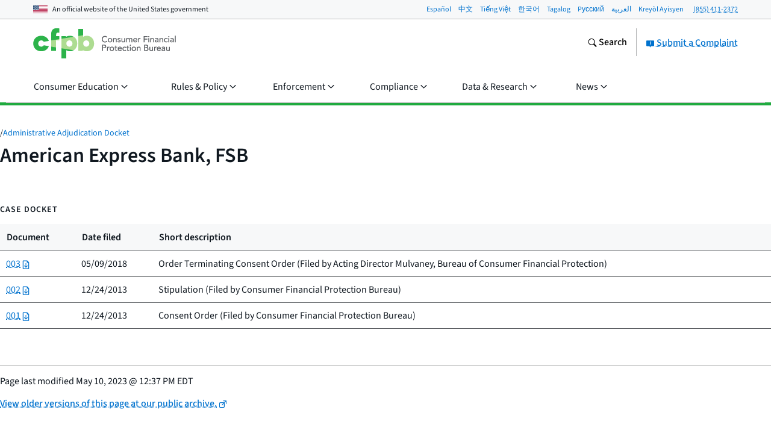

--- FILE ---
content_type: text/css; charset="utf-8"
request_url: https://www.consumerfinance.gov/static/css/on-demand/sidebar-contact-info.b5086cf496ff.css
body_size: 14
content:
:root{--font-adjust-base:.517;--font-adjust-step:.0054;--font-adjust-h1:calc(var(--font-size-adjust-base) + var(--font-adjust-step)*5);--font-adjust-h2:calc(var(--font-size-adjust-base) + var(--font-adjust-step)*4);--font-adjust-h3:calc(var(--font-size-adjust-base) + var(--font-adjust-step)*3);--font-adjust-h4:calc(var(--font-size-adjust-base) + var(--font-adjust-step)*2);--font-adjust-h5:calc(var(--font-size-adjust-base) + var(--font-adjust-step)*1);--font-adjust-h6:var(--font-adjust-base);--font-adjust-body:var(--font-adjust-base);--select-border-width-default:1px}.o-sidebar-contact-info__content{margin-bottom:1.875em}.o-sidebar-contact-info .m-contact+.m-contact{margin-top:1.875em}
/*# sourceMappingURL=sidebar-contact-info.css.536eafcd3155.map */
